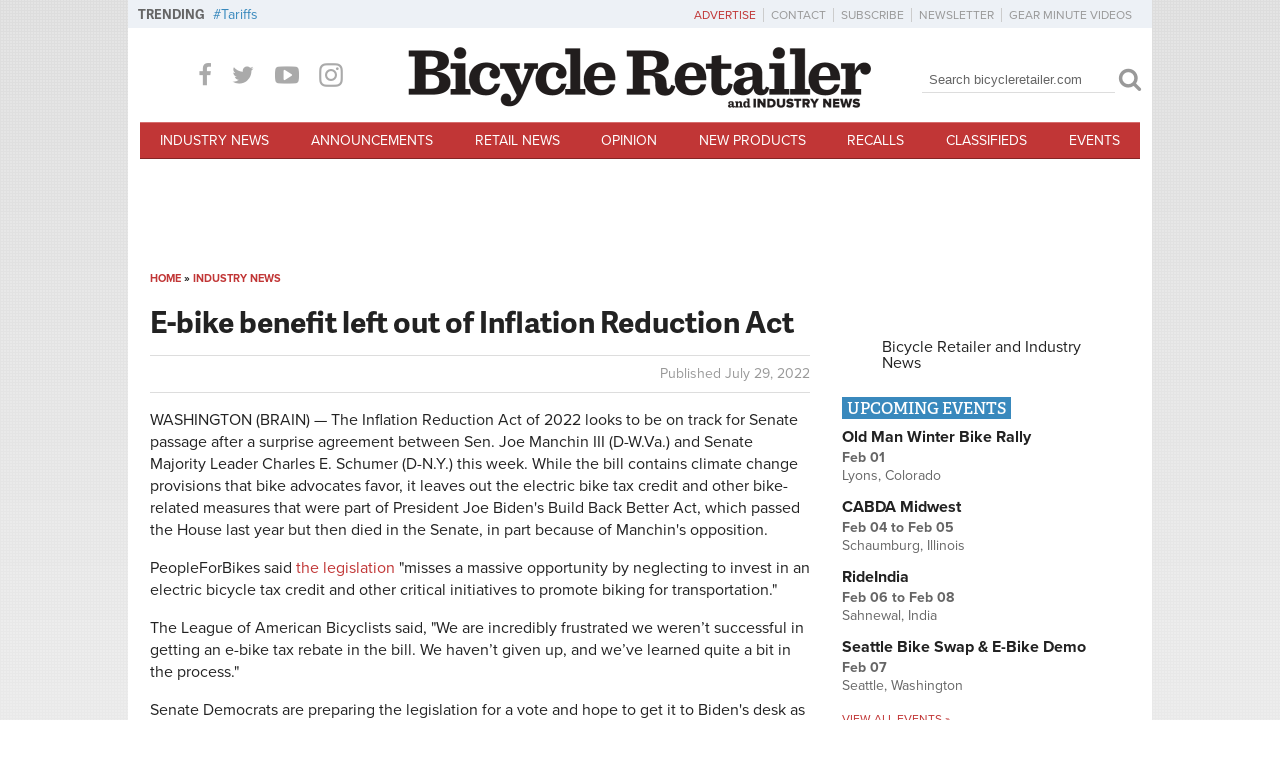

--- FILE ---
content_type: text/html; charset=utf-8
request_url: https://www.google.com/recaptcha/api2/aframe
body_size: 268
content:
<!DOCTYPE HTML><html><head><meta http-equiv="content-type" content="text/html; charset=UTF-8"></head><body><script nonce="2MZSmeAneBbV5ONkQskMzQ">/** Anti-fraud and anti-abuse applications only. See google.com/recaptcha */ try{var clients={'sodar':'https://pagead2.googlesyndication.com/pagead/sodar?'};window.addEventListener("message",function(a){try{if(a.source===window.parent){var b=JSON.parse(a.data);var c=clients[b['id']];if(c){var d=document.createElement('img');d.src=c+b['params']+'&rc='+(localStorage.getItem("rc::a")?sessionStorage.getItem("rc::b"):"");window.document.body.appendChild(d);sessionStorage.setItem("rc::e",parseInt(sessionStorage.getItem("rc::e")||0)+1);localStorage.setItem("rc::h",'1769915220802');}}}catch(b){}});window.parent.postMessage("_grecaptcha_ready", "*");}catch(b){}</script></body></html>